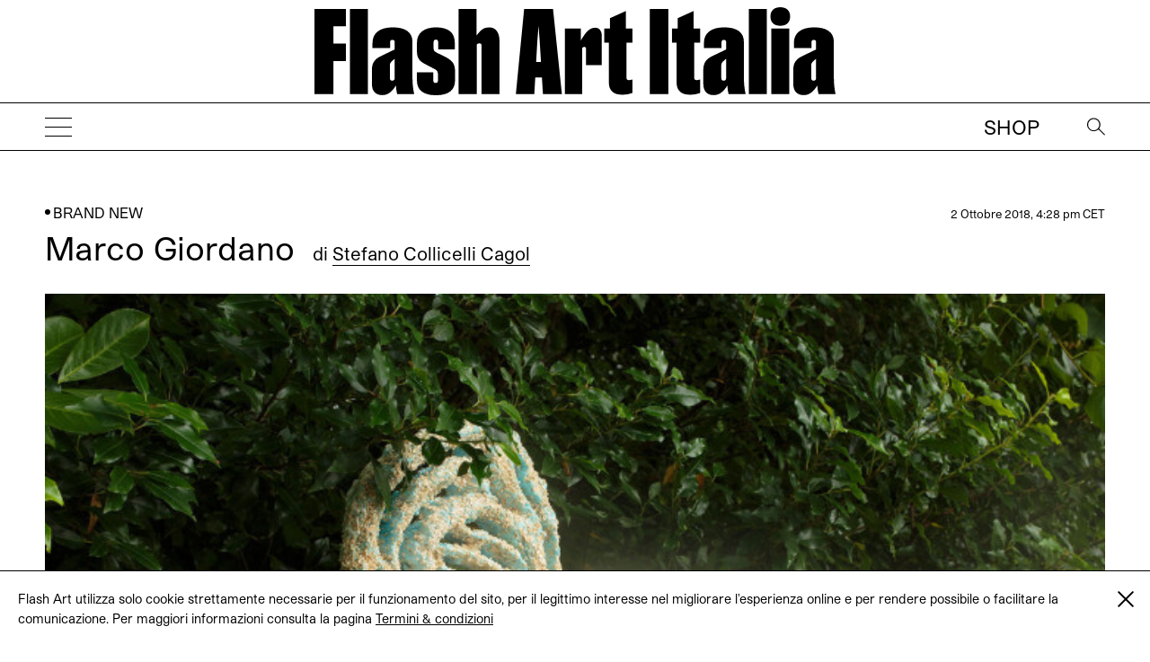

--- FILE ---
content_type: text/html; charset=UTF-8
request_url: https://flash---art.it/article/marco-giordano/
body_size: 11069
content:
<!doctype html>
<html lang="it-IT"
	prefix="og: http://ogp.me/ns#" >
  <head>
  <meta charset="utf-8">
  <meta http-equiv="x-ua-compatible" content="ie=edge">
  <meta name="viewport" content="width=device-width, initial-scale=1, shrink-to-fit=no">
  <title>Marco Giordano | | Flash Art</title>
<meta name='robots' content='max-image-preview:large' />

<!-- All in One SEO Pack 3.1.1 by Michael Torbert of Semper Fi Web Designob_start_detected [-1,-1] -->
<meta name="description"  content="Allo scoccare di ogni ora e per la durata di un minuto, dal calco di un ananas (whatdowedowe [2016]) posto sopra la porta di entrata spilla un getto d&#039;acqua," />

<meta name="keywords"  content="337,marco giordano,stefano collicelli cagol" />

<link rel="canonical" href="https://flash---art.it/article/marco-giordano/" />
<meta property="og:title" content="Marco Giordano | | Flash Art" />
<meta property="og:type" content="article" />
<meta property="og:url" content="https://flash---art.it/article/marco-giordano/" />
<meta property="og:image" content="/wp-content/uploads/2018/10/Marco-Giordano_FlashArt1-1024x683.jpg" />
<meta property="og:site_name" content="Flash Art" />
<meta property="og:description" content="Allo scoccare di ogni ora e per la durata di un minuto, dal calco di un ananas (whatdowedowe [2016]) posto sopra la porta di entrata spilla un getto d&#039;acqua, dando ai visitatori un umido benvenut" />
<meta property="article:published_time" content="2018-10-02T14:28:36Z" />
<meta property="article:modified_time" content="2018-10-02T14:28:36Z" />
<meta property="og:image:secure_url" content="/wp-content/uploads/2018/10/Marco-Giordano_FlashArt1-1024x683.jpg" />
<meta name="twitter:card" content="summary" />
<meta name="twitter:title" content="Marco Giordano | | Flash Art" />
<meta name="twitter:description" content="Allo scoccare di ogni ora e per la durata di un minuto, dal calco di un ananas (whatdowedowe [2016]) posto sopra la porta di entrata spilla un getto d&#039;acqua, dando ai visitatori un umido benvenut" />
<meta name="twitter:image" content="/wp-content/uploads/2018/10/Marco-Giordano_FlashArt1-1024x683.jpg" />
			<script type="text/javascript" >
				window.ga=window.ga||function(){(ga.q=ga.q||[]).push(arguments)};ga.l=+new Date;
				ga('create', 'UA-23922793-2', 'auto');
				// Plugins
				ga('require', 'linkid', 'linkid.js');ga('require', 'outboundLinkTracker');
				ga('send', 'pageview');
			</script>
			<script async src="https://www.google-analytics.com/analytics.js"></script>
			<script async src="https://flash---art.it/wp-content/plugins/all-in-one-seo-pack/public/js/vendor/autotrack.js"></script>
					<!-- All in One SEO Pack -->
<link rel='dns-prefetch' href='//code.jquery.com' />
<link rel="stylesheet" href="/wp-includes/css/dist/block-library/style.min.css?ver=5.9.12">
<style id='global-styles-inline-css' type='text/css'>
body{--wp--preset--color--black: #000000;--wp--preset--color--cyan-bluish-gray: #abb8c3;--wp--preset--color--white: #ffffff;--wp--preset--color--pale-pink: #f78da7;--wp--preset--color--vivid-red: #cf2e2e;--wp--preset--color--luminous-vivid-orange: #ff6900;--wp--preset--color--luminous-vivid-amber: #fcb900;--wp--preset--color--light-green-cyan: #7bdcb5;--wp--preset--color--vivid-green-cyan: #00d084;--wp--preset--color--pale-cyan-blue: #8ed1fc;--wp--preset--color--vivid-cyan-blue: #0693e3;--wp--preset--color--vivid-purple: #9b51e0;--wp--preset--gradient--vivid-cyan-blue-to-vivid-purple: linear-gradient(135deg,rgba(6,147,227,1) 0%,rgb(155,81,224) 100%);--wp--preset--gradient--light-green-cyan-to-vivid-green-cyan: linear-gradient(135deg,rgb(122,220,180) 0%,rgb(0,208,130) 100%);--wp--preset--gradient--luminous-vivid-amber-to-luminous-vivid-orange: linear-gradient(135deg,rgba(252,185,0,1) 0%,rgba(255,105,0,1) 100%);--wp--preset--gradient--luminous-vivid-orange-to-vivid-red: linear-gradient(135deg,rgba(255,105,0,1) 0%,rgb(207,46,46) 100%);--wp--preset--gradient--very-light-gray-to-cyan-bluish-gray: linear-gradient(135deg,rgb(238,238,238) 0%,rgb(169,184,195) 100%);--wp--preset--gradient--cool-to-warm-spectrum: linear-gradient(135deg,rgb(74,234,220) 0%,rgb(151,120,209) 20%,rgb(207,42,186) 40%,rgb(238,44,130) 60%,rgb(251,105,98) 80%,rgb(254,248,76) 100%);--wp--preset--gradient--blush-light-purple: linear-gradient(135deg,rgb(255,206,236) 0%,rgb(152,150,240) 100%);--wp--preset--gradient--blush-bordeaux: linear-gradient(135deg,rgb(254,205,165) 0%,rgb(254,45,45) 50%,rgb(107,0,62) 100%);--wp--preset--gradient--luminous-dusk: linear-gradient(135deg,rgb(255,203,112) 0%,rgb(199,81,192) 50%,rgb(65,88,208) 100%);--wp--preset--gradient--pale-ocean: linear-gradient(135deg,rgb(255,245,203) 0%,rgb(182,227,212) 50%,rgb(51,167,181) 100%);--wp--preset--gradient--electric-grass: linear-gradient(135deg,rgb(202,248,128) 0%,rgb(113,206,126) 100%);--wp--preset--gradient--midnight: linear-gradient(135deg,rgb(2,3,129) 0%,rgb(40,116,252) 100%);--wp--preset--duotone--dark-grayscale: url('#wp-duotone-dark-grayscale');--wp--preset--duotone--grayscale: url('#wp-duotone-grayscale');--wp--preset--duotone--purple-yellow: url('#wp-duotone-purple-yellow');--wp--preset--duotone--blue-red: url('#wp-duotone-blue-red');--wp--preset--duotone--midnight: url('#wp-duotone-midnight');--wp--preset--duotone--magenta-yellow: url('#wp-duotone-magenta-yellow');--wp--preset--duotone--purple-green: url('#wp-duotone-purple-green');--wp--preset--duotone--blue-orange: url('#wp-duotone-blue-orange');--wp--preset--font-size--small: 13px;--wp--preset--font-size--medium: 20px;--wp--preset--font-size--large: 36px;--wp--preset--font-size--x-large: 42px;}.has-black-color{color: var(--wp--preset--color--black) !important;}.has-cyan-bluish-gray-color{color: var(--wp--preset--color--cyan-bluish-gray) !important;}.has-white-color{color: var(--wp--preset--color--white) !important;}.has-pale-pink-color{color: var(--wp--preset--color--pale-pink) !important;}.has-vivid-red-color{color: var(--wp--preset--color--vivid-red) !important;}.has-luminous-vivid-orange-color{color: var(--wp--preset--color--luminous-vivid-orange) !important;}.has-luminous-vivid-amber-color{color: var(--wp--preset--color--luminous-vivid-amber) !important;}.has-light-green-cyan-color{color: var(--wp--preset--color--light-green-cyan) !important;}.has-vivid-green-cyan-color{color: var(--wp--preset--color--vivid-green-cyan) !important;}.has-pale-cyan-blue-color{color: var(--wp--preset--color--pale-cyan-blue) !important;}.has-vivid-cyan-blue-color{color: var(--wp--preset--color--vivid-cyan-blue) !important;}.has-vivid-purple-color{color: var(--wp--preset--color--vivid-purple) !important;}.has-black-background-color{background-color: var(--wp--preset--color--black) !important;}.has-cyan-bluish-gray-background-color{background-color: var(--wp--preset--color--cyan-bluish-gray) !important;}.has-white-background-color{background-color: var(--wp--preset--color--white) !important;}.has-pale-pink-background-color{background-color: var(--wp--preset--color--pale-pink) !important;}.has-vivid-red-background-color{background-color: var(--wp--preset--color--vivid-red) !important;}.has-luminous-vivid-orange-background-color{background-color: var(--wp--preset--color--luminous-vivid-orange) !important;}.has-luminous-vivid-amber-background-color{background-color: var(--wp--preset--color--luminous-vivid-amber) !important;}.has-light-green-cyan-background-color{background-color: var(--wp--preset--color--light-green-cyan) !important;}.has-vivid-green-cyan-background-color{background-color: var(--wp--preset--color--vivid-green-cyan) !important;}.has-pale-cyan-blue-background-color{background-color: var(--wp--preset--color--pale-cyan-blue) !important;}.has-vivid-cyan-blue-background-color{background-color: var(--wp--preset--color--vivid-cyan-blue) !important;}.has-vivid-purple-background-color{background-color: var(--wp--preset--color--vivid-purple) !important;}.has-black-border-color{border-color: var(--wp--preset--color--black) !important;}.has-cyan-bluish-gray-border-color{border-color: var(--wp--preset--color--cyan-bluish-gray) !important;}.has-white-border-color{border-color: var(--wp--preset--color--white) !important;}.has-pale-pink-border-color{border-color: var(--wp--preset--color--pale-pink) !important;}.has-vivid-red-border-color{border-color: var(--wp--preset--color--vivid-red) !important;}.has-luminous-vivid-orange-border-color{border-color: var(--wp--preset--color--luminous-vivid-orange) !important;}.has-luminous-vivid-amber-border-color{border-color: var(--wp--preset--color--luminous-vivid-amber) !important;}.has-light-green-cyan-border-color{border-color: var(--wp--preset--color--light-green-cyan) !important;}.has-vivid-green-cyan-border-color{border-color: var(--wp--preset--color--vivid-green-cyan) !important;}.has-pale-cyan-blue-border-color{border-color: var(--wp--preset--color--pale-cyan-blue) !important;}.has-vivid-cyan-blue-border-color{border-color: var(--wp--preset--color--vivid-cyan-blue) !important;}.has-vivid-purple-border-color{border-color: var(--wp--preset--color--vivid-purple) !important;}.has-vivid-cyan-blue-to-vivid-purple-gradient-background{background: var(--wp--preset--gradient--vivid-cyan-blue-to-vivid-purple) !important;}.has-light-green-cyan-to-vivid-green-cyan-gradient-background{background: var(--wp--preset--gradient--light-green-cyan-to-vivid-green-cyan) !important;}.has-luminous-vivid-amber-to-luminous-vivid-orange-gradient-background{background: var(--wp--preset--gradient--luminous-vivid-amber-to-luminous-vivid-orange) !important;}.has-luminous-vivid-orange-to-vivid-red-gradient-background{background: var(--wp--preset--gradient--luminous-vivid-orange-to-vivid-red) !important;}.has-very-light-gray-to-cyan-bluish-gray-gradient-background{background: var(--wp--preset--gradient--very-light-gray-to-cyan-bluish-gray) !important;}.has-cool-to-warm-spectrum-gradient-background{background: var(--wp--preset--gradient--cool-to-warm-spectrum) !important;}.has-blush-light-purple-gradient-background{background: var(--wp--preset--gradient--blush-light-purple) !important;}.has-blush-bordeaux-gradient-background{background: var(--wp--preset--gradient--blush-bordeaux) !important;}.has-luminous-dusk-gradient-background{background: var(--wp--preset--gradient--luminous-dusk) !important;}.has-pale-ocean-gradient-background{background: var(--wp--preset--gradient--pale-ocean) !important;}.has-electric-grass-gradient-background{background: var(--wp--preset--gradient--electric-grass) !important;}.has-midnight-gradient-background{background: var(--wp--preset--gradient--midnight) !important;}.has-small-font-size{font-size: var(--wp--preset--font-size--small) !important;}.has-medium-font-size{font-size: var(--wp--preset--font-size--medium) !important;}.has-large-font-size{font-size: var(--wp--preset--font-size--large) !important;}.has-x-large-font-size{font-size: var(--wp--preset--font-size--x-large) !important;}
</style>
<link rel="stylesheet" href="/wp-content/themes/flashart-theme/dist/styles/main_3b3d12b2.css">

<!-- This site is using AdRotate v5.8.18 Professional to display their advertisements - https://ajdg.solutions/ -->
<!-- AdRotate CSS -->
<style type="text/css" media="screen">
	.g { margin:0px; padding:0px; overflow:hidden; line-height:1; zoom:1; }
	.g img { height:auto; }
	.g-col { position:relative; float:left; }
	.g-col:first-child { margin-left: 0; }
	.g-col:last-child { margin-right: 0; }
	@media only screen and (max-width: 480px) {
		.g-col, .g-dyn, .g-single { width:100%; margin-left:0; margin-right:0; }
	}
</style>
<!-- /AdRotate CSS -->


<link rel="alternate" type="application/rss+xml" title="Feed RSS del podcast" href="https://flash---art.it/feed/podcast" />

<style type='text/css'>.rp4wp-related-posts ul{width:100%;padding:0;margin:0;float:left;}
.rp4wp-related-posts ul>li{list-style:none;padding:0;margin:0;padding-bottom:20px;clear:both;}
.rp4wp-related-posts ul>li>p{margin:0;padding:0;}
.rp4wp-related-post-image{width:35%;padding-right:25px;-moz-box-sizing:border-box;-webkit-box-sizing:border-box;box-sizing:border-box;float:left;}</style>
<link rel="icon" href="/wp-content/uploads/2022/02/cropped-FLASHART_logo_20201-copia-32x32.jpg" sizes="32x32" />
<link rel="icon" href="/wp-content/uploads/2022/02/cropped-FLASHART_logo_20201-copia-192x192.jpg" sizes="192x192" />
<link rel="apple-touch-icon" href="/wp-content/uploads/2022/02/cropped-FLASHART_logo_20201-copia-180x180.jpg" />
<meta name="msapplication-TileImage" content="/wp-content/uploads/2022/02/cropped-FLASHART_logo_20201-copia-270x270.jpg" />
</head>
      <body class="article-template-default single single-article postid-21426 marco-giordano app-data index-data singular-data single-data single-article-data single-article-marco-giordano-data" style="opacity: 0">
        <div class="cookies hidden">
	<div class="container">
		<div class="cookies-text">
			<p>Flash Art utilizza solo cookie strettamente necessarie per il funzionamento del sito, per il legittimo interesse nel migliorare l&#039;esperienza online e per rendere possibile o facilitare la comunicazione. Per maggiori informazioni consulta la pagina
																				<a href="https://flash---art.it/terms-and-conditions/" target="_blank">Termini &#038; condizioni</a>
							</p>

			<div class="cookies-close">
				<a href="#">
					<span class="one"></span>
					<span class="two"></span>
				</a>
			</div>
		</div>
	</div>
</div>      <!-- O non ci sono banner, sono disabilitati o nessuno qualificato per questa posizione! -->
    <div class="header--indicator"></div>
<header id="main-header">
  <div class="main-header--container">
    <a id="main-header--main-brand" class="brand" href="https://flash---art.it/">
      <img src="https://flash---art.it/wp-content/themes/flashart-theme/dist/images/LMS-Flash-Art-Italia-Logo-250319_3-1_b28cf84c.svg" alt="Flash Art"/>
    </a>
  </div>
  <div class="header-bar">
    <div>
      <button class="hamburger hamburger--outside hamburger--squeeze" type="button">
      <span class="hamburger-box">
        <span class="hamburger-inner"></span>
      </span>
      </button>
    </div>
    <div>
      <a class="brand" href="https://flash---art.it/">
        <img src="https://flash---art.it/wp-content/themes/flashart-theme/dist/images/LMS-Flash-Art-Italia-Logo-250319_3-1_b28cf84c.svg" alt="Flash Art"/>
      </a>
    </div>
    <div>
      <div class="header-bar--item header-search">
        <button class="search--open">
          <img src="https://flash---art.it/wp-content/themes/flashart-theme/dist/images/lens_f0365d29.svg" alt="Search">
        </button>
        <div class="search--close">
          <button></button>
        </div>
      </div>
      <div class="header-bar--item header-subscribe">
                                                  <a href="https://shop.flash---art.it" target="_blank">Shop</a>
                        </div>
    </div>
  </div>
</header>

<nav class="nav-primary">
<ul id="menu-primary-navigation" class="nav"><li class="active menu-item menu-item-has-children menu-homepage"><a href="/">Homepage</a>
<ul class="sub-menu">
	<li class="menu-item menu-item-has-children menu-prospettive"><a title="Prospettive " href="/article-category/prospettive/">Prospettive</a>
	<ul class="sub-menu">
		<li class="menu-item menu-vetrina"><a href="/category/vetrina/">VETRINA</a></li>
		<li class="menu-item menu-recensioni"><a href="/category/recensione/">RECENSIONI</a></li>
		<li class="menu-item menu-conversazioni"><a href="/category/conversazioni/">CONVERSAZIONI</a></li>
		<li class="menu-item menu-curriculum-vitae"><a href="/category/cv/">CURRICULUM VITAE</a></li>
		<li class="menu-item menu-sulla-moda"><a href="/category/sulla-moda/">Sulla moda</a></li>
	</ul>
</li>
</ul>
</li>
<li class="menu-item menu-item-has-children menu-costellazioni"><a href="/category/costellazioni/">COSTELLAZIONI</a>
<ul class="sub-menu">
	<li class="menu-item menu-istantanee"><a href="/category/istantanee/">ISTANTANEE</a></li>
	<li class="menu-item menu-visual-story"><a href="/category/visual-story/">VISUAL STORY</a></li>
	<li class="menu-item menu-bold-shelves"><a href="/category/bold-shelves/">Bold shelves</a></li>
</ul>
</li>
<li class="menu-item menu-cicala"><a href="/category/cicala/">CICALA</a></li>
<li class="menu-item menu-item-has-children menu-flash-art-archive"><a href="https://flash---art.it/flash-art-archive/">FLASH ART ARCHIVE</a>
<ul class="sub-menu">
	<li class="menu-item menu-in-archivio"><a title="In archivio " href="/category/in-archivio/">In archivio</a></li>
</ul>
</li>
<li class="menu-item menu-flash-art-italia-award"><a href="https://flash---art.it/flash-art-italia-award/">FLASH ART ITALIA AWARD</a></li>
<li class="menu-item menu-item-has-children menu-dune"><a href="https://flash---art.it/dune-journal/">DUNE</a>
<ul class="sub-menu">
	<li class="menu-item menu-pse-edizioni"><a href="/category/politi-seganfreddo-edizioni/">PSE Edizioni</a></li>
	<li class="menu-item menu-flash-art-mono"><a href="https://flash---art.it/flash-art-mono/">FLASH ART MONO</a></li>
</ul>
</li>
<li class="menu-item menu-item-has-children menu-in-copertina"><a href="https://flash---art.it/archivio/">In copertina</a>
<ul class="sub-menu">
	<li class="menu-item menu-shop"><a href="https://shop.flash---art.it/">Shop</a></li>
	<li class="menu-item menu-abbonamento"><a href="https://shop.flash---art.it/products/abbonamento">Abbonamento</a></li>
	<li class="menu-item menu-edizione-digitale"><a href="https://shop.exacteditions.com/gb/flash-art-italian-edition">Edizione digitale</a></li>
	<li class="menu-item menu-contatti"><a href="https://flash---art.it/contatti/">CONTATTI</a></li>
</ul>
</li>
</ul>

<button class="hamburger hamburger--inside hamburger--squeeze is-active" type="button">
<span class="hamburger-box">
<span class="hamburger-inner"></span>
</span>
</button>
</nav>

<div class="search--wrapper">
  <div class="search--content">
  <form role="search" method="get" class="search-form" action="https://flash---art.it/">
	<div class="search--input">
		<input type="search" class="search-field" placeholder="Search" value="" autocomplete="off" name="s" />
	</div>
	<div class="search--lens">
		<input type="submit" class="search-submit" value="Cerca" />
		<span>&#8594;</span>
	</div>
</form>

  </div>
</div>
    <div class="preloader">
	<img src="https://flash---art.it/wp-content/themes/flashart-theme/dist/images/LMS-Flash-Art-Italia-Logo-250319_3-1_b28cf84c.svg" alt="Flash Art"/>
</div>
    <div id="main-content" class="wrap container" role="document">
      <div class="content">
        <main class="main">
                 <article class="single-post post-21426 article type-article status-publish has-post-thumbnail hentry tag-6418 tag-marco-giordano tag-stefano-collicelli-cagol article_category-brand-new contributor-stefano-collicelli-cagol">

    
  <div class="single-post-wrapper">
    <header data-aos="fade-up">
      <div class="content-single--meta-data">
        <p class="content-single--cat-term-tag">
                    <span class="icon-dot"></span> <a href="/article-category/brand-new/">Brand New</a>
        </p>
        <small class="updated content-single--updated" datetime="2018-10-02T14:28:36+00:00">
          2 Ottobre 2018, 4:28 pm CET
        </small>
      </div>
      <h1 class="entry-title content-single--title">
        Marco Giordano

                  <span class="content-single--title-author" class="fn">
  <span class="author-by">di</span> 

      <a class="author-name" href="/contributor/stefano-collicelli-cagol/" rel="author">Stefano Collicelli Cagol</a>
       
</span>              </h1>

              <span class="content-single--title-author" class="fn">
  <span class="author-by">di</span> 

      <a class="author-name" href="/contributor/stefano-collicelli-cagol/" rel="author">Stefano Collicelli Cagol</a>
       
</span>      
      <small class="updated content-single--updated" datetime="2018-10-02T14:28:36+00:00">2 Ottobre 2018</small>
    </header>

    <div class="featured-content" data-aos="fade-up">
	<div class="featured-content featured-content-image"><figure class="wp-caption alignnone"><img width="720" height="480" src="/wp-content/uploads/2018/10/Marco-Giordano_FlashArt1-720x480.jpg" class="attachment-thumbnail_content size-thumbnail_content wp-post-image" alt="" srcset="/wp-content/uploads/2018/10/Marco-Giordano_FlashArt1-720x480.jpg 720w, /wp-content/uploads/2018/10/Marco-Giordano_FlashArt1-300x200.jpg 300w, /wp-content/uploads/2018/10/Marco-Giordano_FlashArt1-1024x683.jpg 1024w, /wp-content/uploads/2018/10/Marco-Giordano_FlashArt1-320x213.jpg 320w, /wp-content/uploads/2018/10/Marco-Giordano_FlashArt1-262x175.jpg 262w, /wp-content/uploads/2018/10/Marco-Giordano_FlashArt1.jpg 1500w, /wp-content/uploads/2018/10/Marco-Giordano_FlashArt1-720x480@2x.jpg 1440w, /wp-content/uploads/2018/10/Marco-Giordano_FlashArt1-320x213@2x.jpg 640w, /wp-content/uploads/2018/10/Marco-Giordano_FlashArt1-262x175@2x.jpg 524w" sizes="(max-width: 720px) 100vw, 720px"><figcaption class="wp-caption-text">Self-Fulling-Ego act III (behavior) (2017; dettaglio). Courtesy l'Artista e Jupiter Artland, Edimburgo. Fotografia di Ruth Clark</figcaption></figure></div></div>
    <div class="entry-content content-single--content" data-aos="fade-up">
      <figure id="attachment_21427" aria-describedby="caption-attachment-21427" style="width: 720px" class="wp-caption aligncenter"><img loading="lazy" class="size-thumbnail_content wp-image-21427" src="https://flash---art.it/app/uploads/2018/10/Marco-Giordano_FlashArt1-720x480.jpg" alt="Self-Fulling-Ego act III (behavior) (2017; dettaglio). Courtesy l'Artista e Jupiter Artland, Edimburgo. Fotografia di Ruth Clark" width="720" height="480" srcset="/wp-content/uploads/2018/10/Marco-Giordano_FlashArt1-720x480.jpg 720w, /wp-content/uploads/2018/10/Marco-Giordano_FlashArt1-300x200.jpg 300w, /wp-content/uploads/2018/10/Marco-Giordano_FlashArt1-1024x683.jpg 1024w, /wp-content/uploads/2018/10/Marco-Giordano_FlashArt1-320x213.jpg 320w, /wp-content/uploads/2018/10/Marco-Giordano_FlashArt1-262x175.jpg 262w, /wp-content/uploads/2018/10/Marco-Giordano_FlashArt1.jpg 1500w, /wp-content/uploads/2018/10/Marco-Giordano_FlashArt1-720x480@2x.jpg 1440w, /wp-content/uploads/2018/10/Marco-Giordano_FlashArt1-320x213@2x.jpg 640w, /wp-content/uploads/2018/10/Marco-Giordano_FlashArt1-262x175@2x.jpg 524w" sizes="(max-width: 720px) 100vw, 720px" /><figcaption id="caption-attachment-21427" class="wp-caption-text">Self-Fulling-Ego act III (behavior) (2017; dettaglio). Courtesy l&#8217;Artista e Jupiter Artland, Edimburgo. Fotografia di Ruth Clark</figcaption></figure>
<p>Allo scoccare di ogni ora e per la durata di un minuto, dal calco di un ananas (<em>whatdowedowe</em> [2016]) posto sopra la porta di entrata spilla un getto d’acqua, dando ai visitatori un umido benvenuto alla mostra. Attraverso un tubicino, il frutto è connesso al calco di un orecchio, dal cui timpano una seconda fontanella zampilla. Questa a sua volta si trova in una stanza dove lastre ricoperte da jesmonite (un materiale cementizio composito) sono appoggiate a borse in PVC trasparente piene di patate immerse in detersivi per piatti dai colori accesi (<em>Looking, capitals</em> [2016]). Sulla superficie delle lastre, squarci irregolari rivelano immagini di paesaggi esotici riprodotte su stampe lenticolari.</p>
<p>Il contributo di Marco Giordano (Torino, 1988; vive a Glasgow) alla doppia personale organizzata presso la House for an Art Lover per Glasgow International 2016, presenta <em>in nuce</em> gli elementi che caratterizzano la sua ricerca artistica: coreografia dei movimenti di chi entra a contatto con le opere; estetica fai da te impreziosita da una controllata artigianalità; interazione tra materiali industriali e organici; attivazione dei sensi attraverso strategie di allerta o di nascondimento di parti dell’opera; erotismo soffuso e attenzione alla relazione tra interno ed esterno.</p>
<p>Dopo essersi diplomato all’Accademia di Belle Arti di Venezia nel 2012, Giordano stabilisce il proprio studio a Glasgow. La scelta di trasferirsi all’estero non avviene, come spesso accade a molti giovani artisti italiani, per frequentare un master o un programma di residenze, ma per diseducarsi da un certo modo di intendere e fare arte. Una tabula rasa per ripensare il senso di essere artista oggi e dunque anche la propria identità. In Giordano questo si traduce nella ricercata mancanza di uno stile; nella volontà di imparare a usare materiali (la jesmonite) e tecniche (la cucitura di tessuti) mai da lui sperimentati prima e nella a-sistematicità con cui immaginari e riferimenti culturali (da internet al contesto anglosassone) influenzano il processo di produzione delle opere. L’artista, per esempio, ha un archivio di immagini postate sui social media in risposta a eventi straordinari accaduti in città, come l’incendio a un deposito di copertoni. Oppure, utilizza testi tratti da Emily Dickinson o da John Berger, oppure vocaboli slang (come <em>dude</em>), che attestano l’impatto della cultura del paese di adozione sul suo operare.</p>
<p>Il linguaggio per Giordano è particolarmente rilevante, essendo un sistema per strutturare la realtà e negoziare la propria identità. Un’identità che l’artista continuamente indaga e nega – o meglio, ammette solo come alterità multiforme. Due sono le modalità attraverso cui quest’analisi dei “molteplici io” viene condotta: l’uso consapevole del sapere artigiano, che solletica, in chi guarda, cortocircuiti e associazioni inattese; e il ricorso a un erotismo indiretto ma ammiccante, cartina di tornasole delle relazioni tra esseri viventi. Quest’approccio complica le eco che risuonano a prima vista nei lavori di Giordano: Arte povera – in cui la combinazione di materie organiche, inorganiche e sintetiche rende manifesta l’energia presente nella realtà – e arte partecipata, in cui la produzione di opere è determinata dai contributi apportati dal pubblico.</p>
<p>L’erotica dei materiali ispira associazioni idrauliche e sensuali che compaiono in diverse installazioni, tra cui appunto <em>whatdowedowe</em>: l’orecchio – per l’artista unico organo dei sensi incapace di smettere di funzionare a comando – e l’ananas, simbolo di ricchezza e ospitalità, difficile da ottenere nel periodo coloniale e per questo posto all’entrata delle case anglosassoni. L’acqua scrosciante del progetto di Glasgow International spurga sensi di colpa e necessarie autocritiche.</p>
<figure id="attachment_21428" aria-describedby="caption-attachment-21428" style="width: 720px" class="wp-caption aligncenter"><img loading="lazy" class="size-thumbnail_content wp-image-21428" src="https://flash---art.it/app/uploads/2018/10/Marco-Giordano_FlashArt2-720x1080.jpg" alt="Self-Fulling-Ego act III (behavior), 2017. Courtesy l'Artista e Jupiter Artland, Edimburgo. Fotografia di Ruth Clark" width="720" height="1080" srcset="/wp-content/uploads/2018/10/Marco-Giordano_FlashArt2-720x1080.jpg 720w, /wp-content/uploads/2018/10/Marco-Giordano_FlashArt2-200x300.jpg 200w, /wp-content/uploads/2018/10/Marco-Giordano_FlashArt2-683x1024.jpg 683w, /wp-content/uploads/2018/10/Marco-Giordano_FlashArt2-160x240.jpg 160w, /wp-content/uploads/2018/10/Marco-Giordano_FlashArt2-262x393.jpg 262w, /wp-content/uploads/2018/10/Marco-Giordano_FlashArt2.jpg 1500w, /wp-content/uploads/2018/10/Marco-Giordano_FlashArt2-720x1080@2x.jpg 1440w, /wp-content/uploads/2018/10/Marco-Giordano_FlashArt2-160x240@2x.jpg 320w, /wp-content/uploads/2018/10/Marco-Giordano_FlashArt2-262x393@2x.jpg 524w" sizes="(max-width: 720px) 100vw, 720px" /><figcaption id="caption-attachment-21428" class="wp-caption-text">Self-Fulling-Ego act III (behavior), 2017. Courtesy l&#8217;Artista e Jupiter Artland, Edimburgo. Fotografia di Ruth Clark</figcaption></figure>
<p>Non è però in una definita posizione politica o in un’estetica del rimosso che si allinea la produzione di Giordano, piuttosto nell’indagine sul rapporto tra immaginari e immaginazione. Per la sua prima personale in Italia presso la galleria Frutta di Roma, l’artista posa per un gruppo di amici che, senza competenze in materia, sono invitati a creare ciascuno alcuni vasi in ceramica con le sembianze del volto del modello (<em>asnatureintended</em> [2016]). Una volta in mostra, i vasetti ospitano erbe e piante trovate nelle vicinanze della galleria, sottolineando la relazione tra artificio, natura e messa in discussione del farsi dell’opera. Idraulica e sotteso erotismo tornano in<em> Self-Fulfilling-Ego</em> (2017), progetto realizzato dall’artista per Jupiter Artland di Edinburgo. In questo caso, alcuni “pittori della domenica” ritraggono a matita la coppia di collezionisti proprietaria del parco di sculture intenta a leggere il saggio <em>The</em> <em>White Bird</em> (1985) di Berger, una riflessione sulla relazione tra il processo di creazione artistica e quello naturale. I disegni hanno poi ispirato a Giordano una serie di sculture, dalle forme sottilmente erotiche, realizzate con materiali di scarto di diversa origine. In una terza fase, le opere sono state installate in un sentierino dello Jupiter Artland, trasformate per l’occasione in fontane azionate da chi transitava nel vialetto.</p>
<p>Lo stesso impulso alla collaborazione si ritrova in <em>Conjunction Lab</em> (2017), dove l’artista apre lo spazio espositivo Civic Room di Glasgow ai passanti, invitandoli a creare dei collage raffiguranti delle congiunzioni coordinative di loro scelta. La caratteristica di questo tipo di congiunzioni è che pongono frasi o parti di esse sullo stesso piano, a sottolineare un’equivalenza di posizioni tra i visitatori e l’artista al momento del loro incontro e durante la conseguente fase creativa. I collage sono poi tradotti da Giordano in grandi striscioni realizzati con tessuti sintetici ed esposti all’interno dello spazio stesso. Il progetto sarà iterato in diverse città a creare una sorta di archivio discontinuo degli immaginari del presente.</p>
<p>Lo spazio espositivo viene invece interpretato come entità autonoma in altre due installazioni recenti di Giordano: in <em>CUTIS</em> (2016), dove una pellicola protettiva per vetri ricopre, soffocandoli, il pavimento e le pareti della Glasgow Project Room, virando l’interno in un blu acido illuminato per alcuni secondi dall’accensione di un neon che si attiva entrando alla mostra; e in <em>Pathetic Phallacy</em>. In quest’ultima installazione realizzata lo scorso anno per lo spazio progetto Il Colorificio a Milano, si indaga la tendenza primordiale all’antropomorfismo, che porta a proiettare qualità, atteggiamenti umani o somiglianze su oggetti sconosciuti o fenomeni naturali inspiegabili per addomesticarli. L’installazione è formata da cinque spessi fili di silicone mossi da motorini celati nel controsoffitto e intitolati <em>Duuuude</em>, e dalla luce violacea di lampade da serra usate solitamente per regolare la crescita di organismi vegetali. Dalla strada, il colore acceso degli interni e della pellicola posta sui vetri attira a entrare nello spazio, dove <em>Duuuude</em> sollecita la tendenza dei visitatori all’antropomorfismo (evocando liane, serpenti o ragazzi che ballano). Mentre si osservano i fili di silicone si è trasformati in inconsapevoli cavie da laboratorio, oggetti inconsci del regime estetico imposto dall’azione delle lampade. La tecnologia cambia le (nostre) forme quotidianamente mentre ci distrae con specchietti per le allodole. Ritorna la tensione tra Eros e Thanatos – già presente in <em>Looking, capitals</em> dove l’idraulica degli apparati sessuali richiamata dall’uso delle fontanelle si contrapponeva al letale detersivo per i piatti che corrode i tuberi – evitando il rischio di una deriva narcisista, spesso presente in molte pratiche partecipative.</p>
    </div>
    <div class="entry-footer content-single--footer" data-aos="fade-up">
    <p><em>Stefano Collicelli Cagol è Curator at Large presso il Trondheim kunstmuseum. Vive a Torino.</em></p>

  </div>
    <div data-aos="fade-up">
      <!-- O non ci sono banner, sono disabilitati o nessuno qualificato per questa posizione! -->
    </div>
  </div>
  <div class="content-single--tools" data-aos="fade-up">
    <div class="content-single--tools-wrapper">
      <div class="content-single--social">
        <small class="u-text--uppercase">
  <span class="icon-dot"></span> Condividi questo articolo
</small>
<ul class="share-article-list">
	<li><a href="http://www.facebook.com/sharer.php?u=https://flash---art.it/article/marco-giordano/" onclick="javascript:window.open(this.href, '', 'menubar=no,toolbar=no,resizable=yes,scrollbars=yes,height=400,width=600');return false;">&#70;&#97;&#99;&#101;&#98;o&#111;k</a></li>
	<li><a href="https://twitter.com/share?url=https://flash---art.it/article/marco-giordano/" onclick="javascript:window.open(this.href, '', 'menubar=no,toolbar=no,resizable=yes,scrollbars=yes,height=400,width=600');return false;">&#84;&#119;&#105;t&#116;&#101;r</a></li>
		<li><a href="mailto:?subject=Flash Art - Marco Giordano&amp;body=Flash Art - Marco Giordano%0D%0A%0D%0Ahttps://flash---art.it/article/marco-giordano/">Ma&#105;&#108;</a></li>
</ul>
      </div>
      <div class="content-single--author">
        <small class="u-text--uppercase">
	  <span class="icon-dot"></span> Altri articoli di
	</small>
	<p>
	  <a href="/contributor/stefano-collicelli-cagol/">Stefano Collicelli Cagol</a>
	</p>
      </div>
    </div>
  </div>
  <script>console.log([21420,19667,21388,21422,19704,21426])</script><script>console.log([21420,19667,21388,21422,19704])</script>  <div class="related-articles" data-aos="fade-up">
          <article>
        <header>
          <h2 class="entry-title">
            <a href="https://flash---art.it/article/laura-grisi-2/">Laura Grisi (1939 – 2017)</a>
          </h2>
          <time class="updated" datetime="21420">
            2 Ottobre 2018, 2:46 pm CET
          </time>
        </header>

                  <div class="entry-featured-image-container">
            <img class="entry-featured-image entry-featured-image--portrait" src="/wp-content/uploads/2018/10/Laura-Grisi_FlashArt1.jpg" />          </div>
        
        <div class="entry-summary">
          <p>“Timeless” [senza tempo] è un concetto con il quale Laura Grisi si è misurata molte volte nel suo lavoro. Ora&hellip;</p>

          <p>
            <a class="read-more" href="https://flash---art.it/article/laura-grisi-2/">
              <span class="icon-dot__empty"></span>Approfondisci
            </a>
          </p>
        </div>
      </article>
          <article>
        <header>
          <h2 class="entry-title">
            <a href="https://flash---art.it/article/tomaso-binga/">Tomaso Binga: la parola è donna</a>
          </h2>
          <time class="updated" datetime="19667">
            26 Febbraio 2018, 1:36 pm CET
          </time>
        </header>

                  <div class="entry-featured-image-container">
            <img class="entry-featured-image entry-featured-image--portrait" src="/wp-content/uploads/2018/02/Tomaso-Binga_FlashArt.jpg" />          </div>
        
        <div class="entry-summary">
          <p>Tomaso Binga, alter ego di Bianca Pucciarelli, attraversa i momenti più intensi dell’arte italiana degli anni Sessanta e Settanta, quando&hellip;</p>

          <p>
            <a class="read-more" href="https://flash---art.it/article/tomaso-binga/">
              <span class="icon-dot__empty"></span>Approfondisci
            </a>
          </p>
        </div>
      </article>
          <article>
        <header>
          <h2 class="entry-title">
            <a href="https://flash---art.it/article/gilberto-zorio/">Gilberto Zorio</a>
          </h2>
          <time class="updated" datetime="21388">
            27 Settembre 2018, 1:20 pm CET
          </time>
        </header>

                  <div class="entry-featured-image-container">
            <img class="entry-featured-image entry-featured-image--portrait" src="/wp-content/uploads/2018/09/Gilberto-Zorio_FlashArt1.jpg" />          </div>
        
        <div class="entry-summary">
          <p>“Mi interessa l’idea di un inizio che non ha una traiettoria stabilita”. Gilberto Zorio, 2010 Per Gilberto Zorio (Andorno Micca,&hellip;</p>

          <p>
            <a class="read-more" href="https://flash---art.it/article/gilberto-zorio/">
              <span class="icon-dot__empty"></span>Approfondisci
            </a>
          </p>
        </div>
      </article>
          <article>
        <header>
          <h2 class="entry-title">
            <a href="https://flash---art.it/article/stefano-graziani/">Stefano Graziani</a>
          </h2>
          <time class="updated" datetime="21422">
            2 Ottobre 2018, 3:20 pm CET
          </time>
        </header>

                  <div class="entry-featured-image-container">
            <img class="entry-featured-image " src="/wp-content/uploads/2018/10/Stefano-Graziani_FlashArt1.jpg" />          </div>
        
        <div class="entry-summary">
          <p>In conversazione con Manuel Orazi e Francesco Zanot, Stefano Graziani (Bologna, 1971; vive a Trieste) ripercorre la genesi di Questioning&hellip;</p>

          <p>
            <a class="read-more" href="https://flash---art.it/article/stefano-graziani/">
              <span class="icon-dot__empty"></span>Approfondisci
            </a>
          </p>
        </div>
      </article>
      </div>
    <footer data-aos="fade-up">
    <div class="single-post-wrapper">
	<ul class="post-next-prev">
					<li>
				<small class="u-text--uppercase">
				  <span class="icon-dot"></span> Prossimo
				</small>
				<h3><a href="https://flash---art.it/article/luigi-fassi-man/">Luigi Fassi sulla direzione del MAN, Nuoro</a></h3>
			</li>
					<li>
				<small class="u-text--uppercase">
				  <span class="icon-dot"></span> Precedente
				</small>
				<h3><a href="https://flash---art.it/article/stefano-graziani/">Stefano Graziani</a></h3>
			</li>
			</ul>
</div>  </footer>
  </article>
          </main>
              </div>
    </div>
        <footer class="footer content-info">
	<div class="footer__wrap">

		<div class="footer__socials">
			<ul class="share-article-list">
																															<li><a href="http://facebook.com/FlashArtItalia" target="_blank"><i class="fab fa-facebook-f"></i></a></li>
																	<li><a href="https://www.instagram.com/flashartitalia/" target="_blank"><i class="fab fa-instagram"></i></a></li>
																	<li><a href="https://twitter.com/FlashArtItalia" target="_blank"><i class="fab fa-twitter"></i></a></li>
												</ul>
		</div>

		<div class="footer__top">
			<div class="footer__menu">
				<p class="footer__menu--copyright">&copy; 2026 Flash Art </p>

								  <ul id="menu-footer-menu" class="nav"><li class="menu-item menu-termini-condizioni"><a href="https://flash---art.it/terms-and-conditions/">Termini &#038; condizioni</a></li>
</ul>
							</div>
		</div>

	</div>
</footer>
    <script src="https://code.jquery.com/jquery-3.6.0.min.js" id="jquery-js"></script>
<script type='text/javascript' id='adrotate-clicktracker-js-extra'>
/* <![CDATA[ */
var click_object = {"ajax_url":"https:\/\/flash---art.it\/wp-admin\/admin-ajax.php"};
/* ]]> */
</script>
<script>(window.jQuery && jQuery.noConflict()) || document.write('<script src="/wp-includes/js/jquery/jquery.js"><\/script>')</script>
<script src="/wp-content/plugins/adrotate-pro/library/jquery.adrotate.clicktracker.js" id="adrotate-clicktracker-js"></script>
<script src="/wp-content/themes/flashart-theme/dist/scripts/main_3b3d12b2.js" id="sage/main.js-js"></script>
  </body>
</html>

<!--
Performance optimized by W3 Total Cache. Learn more: https://www.boldgrid.com/w3-total-cache/


Served from: flash- - -art.it @ 2026-01-23 11:34:42 by W3 Total Cache
-->